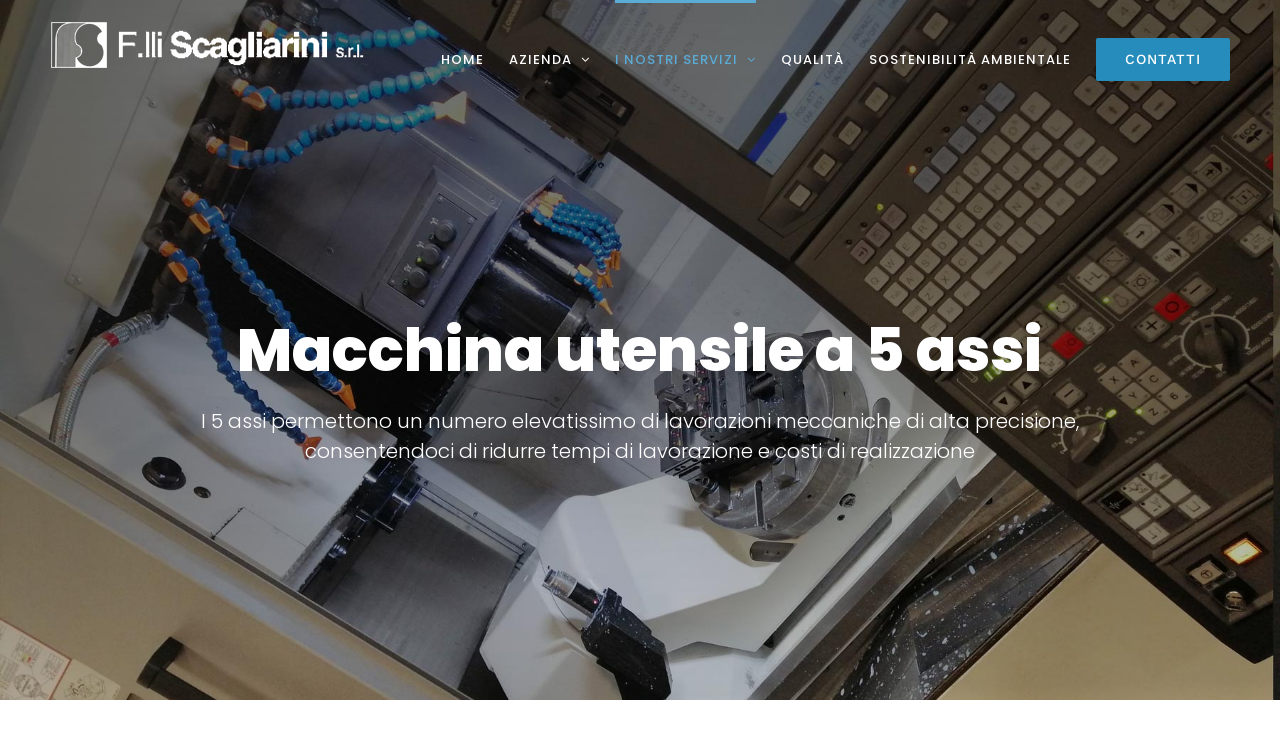

--- FILE ---
content_type: text/html; charset=UTF-8
request_url: https://www.scagliarini.it/servizi/macchine-utensili-controllo-numerico-5-assi/
body_size: 16198
content:
<!DOCTYPE html><html class="avada-html-layout-wide avada-html-header-position-top avada-is-100-percent-template avada-header-color-not-opaque" lang=it-IT prefix="og: http://ogp.me/ns# fb: http://ogp.me/ns/fb#"><head><meta http-equiv="X-UA-Compatible" content="IE=edge"><meta http-equiv="Content-Type" content="text/html; charset=utf-8"><meta name="viewport" content="width=device-width, initial-scale=1"><meta name='robots' content='index, follow, max-image-preview:large, max-snippet:-1, max-video-preview:-1'><title>Macchine utensili a controllo numerico a 5 assi | Fratelli Scagliarini</title><meta name="description" content="Utilizziamo macchine utensili a controllo numerico a 5 assi per eseguire lavorazioni precise e in tempi rapidi"><link rel=canonical href=https://www.scagliarini.it/servizi/macchine-utensili-controllo-numerico-5-assi/ ><meta property="og:locale" content="it_IT"><meta property="og:type" content="article"><meta property="og:title" content="Macchine utensili a controllo numerico a 5 assi | Fratelli Scagliarini"><meta property="og:description" content="Utilizziamo macchine utensili a controllo numerico a 5 assi per eseguire lavorazioni precise e in tempi rapidi"><meta property="og:url" content="https://www.scagliarini.it/servizi/macchine-utensili-controllo-numerico-5-assi/"><meta property="og:site_name" content="Scagliarini"><meta property="article:modified_time" content="2021-03-01T13:24:26+00:00"><meta property="og:image" content="https://www.scagliarini.it/wp-content/uploads/2021/02/Macchine-utensili-a-controllo-numerico-a-5-assi.jpg"><meta property="og:image:width" content="1200"><meta property="og:image:height" content="900"><meta property="og:image:type" content="image/jpeg"><meta name="twitter:card" content="summary_large_image"><meta name="twitter:label1" content="Tempo di lettura stimato"><meta name="twitter:data1" content="8 minuti"> <script type=application/ld+json class=yoast-schema-graph>{"@context":"https://schema.org","@graph":[{"@type":"WebPage","@id":"https://www.scagliarini.it/servizi/macchine-utensili-controllo-numerico-5-assi/","url":"https://www.scagliarini.it/servizi/macchine-utensili-controllo-numerico-5-assi/","name":"Macchine utensili a controllo numerico a 5 assi | Fratelli Scagliarini","isPartOf":{"@id":"https://www.scagliarini.it/#website"},"primaryImageOfPage":{"@id":"https://www.scagliarini.it/servizi/macchine-utensili-controllo-numerico-5-assi/#primaryimage"},"image":{"@id":"https://www.scagliarini.it/servizi/macchine-utensili-controllo-numerico-5-assi/#primaryimage"},"thumbnailUrl":"https://www.scagliarini.it/wp-content/uploads/2021/02/Macchine-utensili-a-controllo-numerico-a-5-assi.jpg","datePublished":"2021-02-24T10:46:19+00:00","dateModified":"2021-03-01T13:24:26+00:00","description":"Utilizziamo macchine utensili a controllo numerico a 5 assi per eseguire lavorazioni precise e in tempi rapidi","breadcrumb":{"@id":"https://www.scagliarini.it/servizi/macchine-utensili-controllo-numerico-5-assi/#breadcrumb"},"inLanguage":"it-IT","potentialAction":[{"@type":"ReadAction","target":["https://www.scagliarini.it/servizi/macchine-utensili-controllo-numerico-5-assi/"]}]},{"@type":"ImageObject","inLanguage":"it-IT","@id":"https://www.scagliarini.it/servizi/macchine-utensili-controllo-numerico-5-assi/#primaryimage","url":"https://www.scagliarini.it/wp-content/uploads/2021/02/Macchine-utensili-a-controllo-numerico-a-5-assi.jpg","contentUrl":"https://www.scagliarini.it/wp-content/uploads/2021/02/Macchine-utensili-a-controllo-numerico-a-5-assi.jpg","width":1200,"height":900,"caption":"Macchine utensili a controllo numerico a 5 assi"},{"@type":"BreadcrumbList","@id":"https://www.scagliarini.it/servizi/macchine-utensili-controllo-numerico-5-assi/#breadcrumb","itemListElement":[{"@type":"ListItem","position":1,"name":"Home","item":"https://www.scagliarini.it/"},{"@type":"ListItem","position":2,"name":"Portfolio","item":"https://www.scagliarini.it/servizi/"},{"@type":"ListItem","position":3,"name":"Macchina utensile a 5 assi"}]},{"@type":"WebSite","@id":"https://www.scagliarini.it/#website","url":"https://www.scagliarini.it/","name":"Scagliarini","description":"","publisher":{"@id":"https://www.scagliarini.it/#organization"},"potentialAction":[{"@type":"SearchAction","target":{"@type":"EntryPoint","urlTemplate":"https://www.scagliarini.it/?s={search_term_string}"},"query-input":"required name=search_term_string"}],"inLanguage":"it-IT"},{"@type":"Organization","@id":"https://www.scagliarini.it/#organization","name":"F.lli Scagliarini srl","url":"https://www.scagliarini.it/","logo":{"@type":"ImageObject","inLanguage":"it-IT","@id":"https://www.scagliarini.it/#/schema/logo/image/","url":"https://www.scagliarini.it/wp-content/uploads/2020/04/logo.png","contentUrl":"https://www.scagliarini.it/wp-content/uploads/2020/04/logo.png","width":314,"height":50,"caption":"F.lli Scagliarini srl"},"image":{"@id":"https://www.scagliarini.it/#/schema/logo/image/"}}]}</script> <link rel=dns-prefetch href=//cdn.iubenda.com><link rel=alternate type=application/rss+xml title="Scagliarini &raquo; Feed" href=https://www.scagliarini.it/feed/ ><link rel=alternate type=application/rss+xml title="Scagliarini &raquo; Feed dei commenti" href=https://www.scagliarini.it/comments/feed/ ><meta property="og:title" content="Macchina utensile a 5 assi"><meta property="og:type" content="article"><meta property="og:url" content="https://www.scagliarini.it/servizi/macchine-utensili-controllo-numerico-5-assi/"><meta property="og:site_name" content="Scagliarini"><meta property="og:description" content="Macchine utensili a controllo numerico a 5 assi I centri di lavoro a 5 assi permettono un numero elevatissimo di lavorazioni meccaniche che comprendono pezzi di forme e dimensioni diverse.    I 5 assi consentono di eseguire lavorazioni in tutte le direzioni in cui può muoversi"><meta property="og:image" content="https://www.scagliarini.it/wp-content/uploads/2021/02/Macchine-utensili-a-controllo-numerico-a-5-assi.jpg"><link rel=stylesheet href=https://www.scagliarini.it/wp-content/cache/minify/a3e4d.css?x47780 media=all> <script id=iubenda-head-inline-scripts-js-before>var _iub=_iub||[];_iub.csConfiguration={"lang":"it","siteId":322181,"consentOnScroll":false,"consentOnLinkAndButton":false,"consentOnElement":null,"cookiePolicyId":325845,"banner":{"acceptButtonDisplay":true,"customizeButtonDisplay":true,"position":"float-center"}};</script> <script type=text/javascript charset=UTF-8 async class=" _iub_cs_skip" src='//cdn.iubenda.com/cs/iubenda_cs.js?ver=3.5.2' id=iubenda-head-scripts-0-js></script> <script src=https://www.scagliarini.it/wp-content/cache/minify/818c0.js?x47780></script> <script id=foobox-free-min-js-before>var FOOBOX=window.FOOBOX={ready:true,disableOthers:false,o:{wordpress:{enabled:true},countMessage:'image %index of %total',excludes:'.fbx-link,.nofoobox,.nolightbox,a[href*="pinterest.com/pin/create/button/"]',affiliate:{enabled:false}},selectors:[".foogallery-container.foogallery-lightbox-foobox",".foogallery-container.foogallery-lightbox-foobox-free",".gallery",".wp-block-gallery",".wp-caption",".wp-block-image","a:has(img[class*=wp-image-])",".foobox"],pre:function($){},post:function($){},custom:function($){}};</script> <script src=https://www.scagliarini.it/wp-content/cache/minify/eb8ca.js?x47780></script> <link rel=https://api.w.org/ href=https://www.scagliarini.it/wp-json/ ><link rel=alternate type=application/json href=https://www.scagliarini.it/wp-json/wp/v2/avada_portfolio/2635><link rel=EditURI type=application/rsd+xml title=RSD href=https://www.scagliarini.it/xmlrpc.php?rsd><link rel=wlwmanifest type=application/wlwmanifest+xml href=https://www.scagliarini.it/wp-includes/wlwmanifest.xml><meta name="generator" content="WordPress 6.1.9"><link rel=shortlink href='https://www.scagliarini.it/?p=2635'><link rel=alternate type=application/json+oembed href="https://www.scagliarini.it/wp-json/oembed/1.0/embed?url=https%3A%2F%2Fwww.scagliarini.it%2Fservizi%2Fmacchine-utensili-controllo-numerico-5-assi%2F"><link rel=alternate type=text/xml+oembed href="https://www.scagliarini.it/wp-json/oembed/1.0/embed?url=https%3A%2F%2Fwww.scagliarini.it%2Fservizi%2Fmacchine-utensili-controllo-numerico-5-assi%2F&#038;format=xml">  <script>window._lcCookie='auto';window._lcSiteid=14493;var _lcScript=document.createElement('script');_lcScript.src='//cdn.leadchampion.com/leadchampion.js';_lcScript.async=1;if(document.body){document.body.appendChild(_lcScript);}else{document.getElementsByTagName('head')[0].appendChild(_lcScript);}</script> <link rel=manifest href=https://www.scagliarini.it/wp-json/wp/v2/web-app-manifest><meta name="theme-color" content="#ffffff"><meta name="apple-mobile-web-app-capable" content="yes"><meta name="mobile-web-app-capable" content="yes"><link rel=apple-touch-startup-image href=https://www.scagliarini.it/wp-content/uploads/2020/03/logo-mobile-1-200x201.png?x47780><meta name="apple-mobile-web-app-title" content="Scagliarini"><meta name="application-name" content="Scagliarini"><style id=css-fb-visibility>/*<![CDATA[*/@media screen and (max-width: 640px){.fusion-no-small-visibility{display:none !important}body .sm-text-align-center{text-align:center !important}body .sm-text-align-left{text-align:left !important}body .sm-text-align-right{text-align:right !important}body .sm-flex-align-center{justify-content:center !important}body .sm-flex-align-flex-start{justify-content:flex-start !important}body .sm-flex-align-flex-end{justify-content:flex-end !important}body .sm-mx-auto{margin-left:auto !important;margin-right:auto !important}body .sm-ml-auto{margin-left:auto !important}body .sm-mr-auto{margin-right:auto !important}body .fusion-absolute-position-small{position:absolute;top:auto;width:100%}.awb-sticky.awb-sticky-small{position:sticky;top:var(--awb-sticky-offset,0)}}@media screen and (min-width: 641px) and (max-width: 1024px){.fusion-no-medium-visibility{display:none !important}body .md-text-align-center{text-align:center !important}body .md-text-align-left{text-align:left !important}body .md-text-align-right{text-align:right !important}body .md-flex-align-center{justify-content:center !important}body .md-flex-align-flex-start{justify-content:flex-start !important}body .md-flex-align-flex-end{justify-content:flex-end !important}body .md-mx-auto{margin-left:auto !important;margin-right:auto !important}body .md-ml-auto{margin-left:auto !important}body .md-mr-auto{margin-right:auto !important}body .fusion-absolute-position-medium{position:absolute;top:auto;width:100%}.awb-sticky.awb-sticky-medium{position:sticky;top:var(--awb-sticky-offset,0)}}@media screen and (min-width: 1025px){.fusion-no-large-visibility{display:none !important}body .lg-text-align-center{text-align:center !important}body .lg-text-align-left{text-align:left !important}body .lg-text-align-right{text-align:right !important}body .lg-flex-align-center{justify-content:center !important}body .lg-flex-align-flex-start{justify-content:flex-start !important}body .lg-flex-align-flex-end{justify-content:flex-end !important}body .lg-mx-auto{margin-left:auto !important;margin-right:auto !important}body .lg-ml-auto{margin-left:auto !important}body .lg-mr-auto{margin-right:auto !important}body .fusion-absolute-position-large{position:absolute;top:auto;width:100%}.awb-sticky.awb-sticky-large{position:sticky;top:var(--awb-sticky-offset,0)}}/*]]>*/</style><style>.recentcomments
a{display:inline !important;padding:0
!important;margin:0
!important}</style><meta name="generator" content="Powered by Slider Revolution 6.6.10 - responsive, Mobile-Friendly Slider Plugin for WordPress with comfortable drag and drop interface."><style>.wphtsp-slider-design-1 .wphtsp-slider-nav-title.wphtsp-slides-3 .wphtsp-main-title{height:250px}.wphtsp-slider-design-1 .wphtsp-slider-nav-title .wphtsp-main-title{height:200px}.wphtsp-content-title{text-align:center !important}.wphtsp-slider-design-2 .wphtsp-slider-for .wphtsp-slider-nav-wrapper .wphtsp-content .wphtsp-tl-content{text-align:center}</style><link rel=icon href=https://www.scagliarini.it/wp-content/uploads/2020/03/logo-mobile-1-66x66.png?x47780 sizes=32x32><link rel=icon href=https://www.scagliarini.it/wp-content/uploads/2020/03/logo-mobile-1-200x201.png?x47780 sizes=192x192><link rel=apple-touch-icon href=https://www.scagliarini.it/wp-content/uploads/2020/03/logo-mobile-1-200x201.png?x47780><meta name="msapplication-TileImage" content="https://www.scagliarini.it/wp-content/uploads/2020/03/logo-mobile-1.png"> <script>function setREVStartSize(e){window.RSIW=window.RSIW===undefined?window.innerWidth:window.RSIW;window.RSIH=window.RSIH===undefined?window.innerHeight:window.RSIH;try{var pw=document.getElementById(e.c).parentNode.offsetWidth,newh;pw=pw===0||isNaN(pw)||(e.l=="fullwidth"||e.layout=="fullwidth")?window.RSIW:pw;e.tabw=e.tabw===undefined?0:parseInt(e.tabw);e.thumbw=e.thumbw===undefined?0:parseInt(e.thumbw);e.tabh=e.tabh===undefined?0:parseInt(e.tabh);e.thumbh=e.thumbh===undefined?0:parseInt(e.thumbh);e.tabhide=e.tabhide===undefined?0:parseInt(e.tabhide);e.thumbhide=e.thumbhide===undefined?0:parseInt(e.thumbhide);e.mh=e.mh===undefined||e.mh==""||e.mh==="auto"?0:parseInt(e.mh,0);if(e.layout==="fullscreen"||e.l==="fullscreen")
newh=Math.max(e.mh,window.RSIH);else{e.gw=Array.isArray(e.gw)?e.gw:[e.gw];for(var i in e.rl)if(e.gw[i]===undefined||e.gw[i]===0)e.gw[i]=e.gw[i-1];e.gh=e.el===undefined||e.el===""||(Array.isArray(e.el)&&e.el.length==0)?e.gh:e.el;e.gh=Array.isArray(e.gh)?e.gh:[e.gh];for(var i in e.rl)if(e.gh[i]===undefined||e.gh[i]===0)e.gh[i]=e.gh[i-1];var nl=new Array(e.rl.length),ix=0,sl;e.tabw=e.tabhide>=pw?0:e.tabw;e.thumbw=e.thumbhide>=pw?0:e.thumbw;e.tabh=e.tabhide>=pw?0:e.tabh;e.thumbh=e.thumbhide>=pw?0:e.thumbh;for(var i in e.rl)nl[i]=e.rl[i]<window.RSIW?0:e.rl[i];sl=nl[0];for(var i in nl)if(sl>nl[i]&&nl[i]>0){sl=nl[i];ix=i;}
var m=pw>(e.gw[ix]+e.tabw+e.thumbw)?1:(pw-(e.tabw+e.thumbw))/(e.gw[ix]);newh=(e.gh[ix]*m)+(e.tabh+e.thumbh);}
var el=document.getElementById(e.c);if(el!==null&&el)el.style.height=newh+"px";el=document.getElementById(e.c+"_wrapper");if(el!==null&&el){el.style.height=newh+"px";el.style.display="block";}}catch(e){console.log("Failure at Presize of Slider:"+e)}};</script> <style id=wp-custom-css>h1{font-size:2.8rem !important}</style> <script>var doc=document.documentElement;doc.setAttribute('data-useragent',navigator.userAgent);</script>  <script async src="https://www.googletagmanager.com/gtag/js?id=UA-22282452-6"></script> <script>window.dataLayer=window.dataLayer||[];function gtag(){dataLayer.push(arguments);}
gtag('js',new Date());gtag('config','UA-22282452-6');</script> </head><body class="avada_portfolio-template-default single single-avada_portfolio postid-2635 single-format-standard fusion-image-hovers fusion-pagination-sizing fusion-button_type-flat fusion-button_span-yes fusion-button_gradient-linear avada-image-rollover-circle-yes avada-image-rollover-yes avada-image-rollover-direction-fade fusion-body ltr fusion-sticky-header no-tablet-sticky-header no-mobile-sticky-header no-mobile-slidingbar fusion-disable-outline fusion-sub-menu-fade mobile-logo-pos-left layout-wide-mode avada-has-boxed-modal-shadow-none layout-scroll-offset-full avada-has-zero-margin-offset-top fusion-top-header menu-text-align-center mobile-menu-design-modern fusion-show-pagination-text fusion-header-layout-v1 avada-responsive avada-footer-fx-sticky avada-menu-highlight-style-bar fusion-search-form-classic fusion-main-menu-search-dropdown fusion-avatar-square avada-dropdown-styles avada-blog-layout-grid avada-blog-archive-layout-grid avada-header-shadow-no avada-menu-icon-position-left avada-has-megamenu-shadow avada-has-pagetitle-bg-full avada-has-breadcrumb-mobile-hidden avada-has-titlebar-hide avada-header-border-color-full-transparent avada-has-transparent-timeline_color avada-has-pagination-padding avada-flyout-menu-direction-fade avada-ec-views-v1" data-awb-post-id=2635> <a class="skip-link screen-reader-text" href=#content>Salta al contenuto</a><div id=boxed-wrapper><div id=wrapper class=fusion-wrapper><div id=home style=position:relative;top:-1px;></div><header class=fusion-header-wrapper><div class="fusion-header-v1 fusion-logo-alignment fusion-logo-left fusion-sticky-menu- fusion-sticky-logo- fusion-mobile-logo-1  fusion-mobile-menu-design-modern"><div class=fusion-header-sticky-height></div><div class=fusion-header><div class=fusion-row><div class=fusion-logo data-margin-top=20px data-margin-bottom=20px data-margin-left=0px data-margin-right=0px> <a class=fusion-logo-link  href=https://www.scagliarini.it/ > <img src=https://www.scagliarini.it/wp-content/uploads/2020/02/logo.png?x47780 srcset="https://www.scagliarini.it/wp-content/uploads/2020/02/logo.png 1x" width=314 height=50 alt="Scagliarini Logo" data-retina_logo_url class=fusion-standard-logo> <img src=https://www.scagliarini.it/wp-content/uploads/2020/03/logo-mobile.png?x47780 srcset="https://www.scagliarini.it/wp-content/uploads/2020/03/logo-mobile.png 1x" width=250 height=40 alt="Scagliarini Logo" data-retina_logo_url class=fusion-mobile-logo> </a></div><nav class=fusion-main-menu aria-label="Menu Principale"><ul id=menu-electrician-main-menu class=fusion-menu><li id=menu-item-18  class="menu-item menu-item-type-post_type menu-item-object-page menu-item-home menu-item-18"  data-item-id=18><a title=Homepage href=https://www.scagliarini.it/ class=fusion-bar-highlight><span class=menu-text>HOME</span></a></li><li id=menu-item-19  class="menu-item menu-item-type-post_type menu-item-object-page menu-item-has-children menu-item-19 fusion-dropdown-menu"  data-item-id=19><a title=Azienda href=https://www.scagliarini.it/lavorazioni-costruzioni-meccaniche/ class=fusion-bar-highlight><span class=menu-text>AZIENDA</span> <span class=fusion-caret><i class=fusion-dropdown-indicator aria-hidden=true></i></span></a><ul class=sub-menu><li id=menu-item-1990  class="menu-item menu-item-type-post_type menu-item-object-page menu-item-1990 fusion-dropdown-submenu" ><a title="Chi Siamo" href=https://www.scagliarini.it/lavorazioni-costruzioni-meccaniche/ class=fusion-bar-highlight><span>Chi Siamo</span></a></li><li id=menu-item-1989  class="menu-item menu-item-type-post_type menu-item-object-page menu-item-1989 fusion-dropdown-submenu" ><a title=Organigramma href=https://www.scagliarini.it/staff-operativo-lavorazioni-meccaniche/ class=fusion-bar-highlight><span>Organigramma</span></a></li><li id=menu-item-1992  class="menu-item menu-item-type-post_type menu-item-object-page menu-item-1992 fusion-dropdown-submenu" ><a title="Parco Macchine" href=https://www.scagliarini.it/i-nostri-macchinari/ class=fusion-bar-highlight><span>Parco Macchine</span></a></li></ul></li><li id=menu-item-22  class="menu-item menu-item-type-post_type menu-item-object-page current-menu-ancestor current-menu-parent current_page_parent current_page_ancestor menu-item-has-children menu-item-22 fusion-dropdown-menu"  data-item-id=22><a title="I nostri Servizi" href=https://www.scagliarini.it/i-nostri-servizi/ class=fusion-bar-highlight><span class=menu-text>I NOSTRI SERVIZI</span> <span class=fusion-caret><i class=fusion-dropdown-indicator aria-hidden=true></i></span></a><ul class=sub-menu><li id=menu-item-1773  class="menu-item menu-item-type-post_type menu-item-object-avada_portfolio menu-item-1773 fusion-dropdown-submenu" ><a title="Produzione componenti meccanici" href=https://www.scagliarini.it/servizi/componenti-meccanici/ class=fusion-bar-highlight><span>Produzione componenti meccanici</span></a></li><li id=menu-item-1774  class="menu-item menu-item-type-post_type menu-item-object-avada_portfolio menu-item-1774 fusion-dropdown-submenu" ><a title="Assemblaggio ed altri servizi" href=https://www.scagliarini.it/servizi/assemblaggio-componenti-meccanici/ class=fusion-bar-highlight><span>Assemblaggio ed altri servizi</span></a></li><li id=menu-item-1775  class="menu-item menu-item-type-post_type menu-item-object-avada_portfolio menu-item-1775 fusion-dropdown-submenu" ><a title="Consulenza lavorazioni meccaniche" href=https://www.scagliarini.it/servizi/consulenza-lavorazioni-meccaniche/ class=fusion-bar-highlight><span>Consulenza lavorazioni meccaniche</span></a></li><li id=menu-item-2682  class="menu-item menu-item-type-custom menu-item-object-custom current-menu-item menu-item-2682 fusion-dropdown-submenu" ><a title="Macchina utensile a 5 assi" href=https://www.scagliarini.it/servizi/macchine-utensili-controllo-numerico-5-assi/ class=fusion-bar-highlight><span>Macchina utensile a 5 assi</span></a></li><li id=menu-item-2681  class="menu-item menu-item-type-custom menu-item-object-custom menu-item-2681 fusion-dropdown-submenu" ><a title="Stampa 3d e prototipazione rapida" href=https://www.scagliarini.it/servizi/stampa-3d-e-prototipazione-rapida class=fusion-bar-highlight><span>Stampa 3d e prototipazione rapida</span></a></li></ul></li><li id=menu-item-1981  class="menu-item menu-item-type-post_type menu-item-object-page menu-item-1981"  data-item-id=1981><a title=Qualità href=https://www.scagliarini.it/lavorazioni-meccaniche-di-qualita/ class=fusion-bar-highlight><span class=menu-text>QUALITÀ</span></a></li><li id=menu-item-1978  class="menu-item menu-item-type-post_type menu-item-object-page menu-item-1978"  data-item-id=1978><a title="Sostenibilità ambientale" href=https://www.scagliarini.it/sostenibilita-ambientale/ class=fusion-bar-highlight><span class=menu-text>SOSTENIBILITÀ AMBIENTALE</span></a></li><li id=menu-item-21  class="menu-item menu-item-type-post_type menu-item-object-page menu-item-21 fusion-menu-item-button"  data-item-id=21><a title=Contatti href=https://www.scagliarini.it/lavorazioni-meccaniche-a-bologna/ class=fusion-bar-highlight><span class="menu-text fusion-button button-default button-large">CONTATTI</span></a></li></ul></nav><div class=fusion-mobile-menu-icons> <a href=# class="fusion-icon awb-icon-bars" aria-label="Attiva/Disattiva menu mobile" aria-expanded=false></a></div><nav class="fusion-mobile-nav-holder fusion-mobile-menu-text-align-left" aria-label="Menu Mobile Principale"></nav></div></div></div><div class=fusion-clearfix></div></header><div id=sliders-container class=fusion-slider-visibility><div class="fusion-slider-revolution rev_slider_wrapper"><p class=rs-p-wp-fix></p> <rs-module-wrap id=rev_slider_27_1_wrapper data-source=gallery style="visibility:hidden;background:transparent;padding:0;margin:0px auto;margin-top:0;margin-bottom:0;"> <rs-module id=rev_slider_27_1 style data-version=6.6.10> <rs-slides style="overflow: hidden; position: absolute;"> <rs-slide style="position: absolute;" data-key=rs-53 data-title=Slide data-anim=ms:1000;r:0; data-in=o:0; data-out=a:false;> <img src=//www.scagliarini.it/wp-content/plugins/revslider/public/assets/assets/dummy.png?x47780 alt="Macchine utensili a controllo numerico a 5 assi" title="Macchine utensili a controllo numerico a 5 assi" width=1800 height=1135 class="rev-slidebg tp-rs-img rs-lazyload" data-lazyload=//www.scagliarini.it/wp-content/uploads/2021/02/Macchine-utensili-a-controllo-numerico-a-5-assi_slide.jpg data-no-retina> <rs-layer id=slider-27-slide-53-layer-1 data-type=text data-color=#fff data-rsp_ch=on data-xy=x:c;y:m;yo:86px,86px,86px,73px; data-text=w:normal;l:30;fw:300;a:center; data-dim=w:987px,987px,987px,401px;minh:0px,0px,0px,none; data-frame_0=x:-100%; data-frame_0_mask=u:t; data-frame_1=sp:1000; data-frame_1_mask=u:t; data-frame_999=o:0;st:w;sR:8300; style="z-index:6;font-family:'Poppins';" >I 5 assi permettono un numero elevatissimo di lavorazioni meccaniche di alta precisione, consentendoci di ridurre tempi di lavorazione e costi di realizzazione </rs-layer><rs-layer id=slider-27-slide-53-layer-2 data-type=text data-color=#fff data-rsp_ch=on data-xy=x:c;y:m;yo:0,0,0,-65px; data-text=w:normal;s:60,60,60,50;l:90,90,90,60;fw:800;a:left,left,left,center; data-dim=w:auto,auto,auto,341px;minh:0px,0px,0px,none; data-frame_0=x:-100%; data-frame_0_mask=u:t; data-frame_1=sp:1000; data-frame_1_mask=u:t; data-frame_999=o:0;st:w;sR:8300; style="z-index:5;font-family:'Poppins';" >Macchina utensile a 5 assi </rs-layer>		</rs-slide> </rs-slides> </rs-module> <script>setREVStartSize({c:'rev_slider_27_1',rl:[1240,1240,1240,480],el:[700,700,700,720],gw:[1240,1240,1240,480],gh:[700,700,700,720],type:'standard',justify:'',layout:'fullwidth',mh:"0"});if(window.RS_MODULES!==undefined&&window.RS_MODULES.modules!==undefined&&window.RS_MODULES.modules["revslider271"]!==undefined){window.RS_MODULES.modules["revslider271"].once=false;window.revapi27=undefined;if(window.RS_MODULES.checkMinimal!==undefined)window.RS_MODULES.checkMinimal()}</script> </rs-module-wrap></div></div><main id=main class="clearfix width-100"><div class=fusion-row style=max-width:100%;><section id=content class=" portfolio-full" style="width: 100%;"><article id=post-2635 class="post-2635 avada_portfolio type-avada_portfolio status-publish format-standard has-post-thumbnail hentry"><div class=project-content> <span class="entry-title rich-snippet-hidden">Macchina utensile a 5 assi</span><span class="vcard rich-snippet-hidden"><span class=fn><a href=https://www.scagliarini.it/author/stus6aphuwrachu/ title="Articoli scritti da admin" rel=author>admin</a></span></span><span class="updated rich-snippet-hidden">2021-03-01T13:24:26+00:00</span><div class="project-description post-content" style=" width:100%;"><div class="fusion-fullwidth fullwidth-box fusion-builder-row-1 nonhundred-percent-fullwidth non-hundred-percent-height-scrolling fusion-equal-height-columns" style="--awb-background-position:center bottom;--awb-border-radius-top-left:0px;--awb-border-radius-top-right:0px;--awb-border-radius-bottom-right:0px;--awb-border-radius-bottom-left:0px;--awb-padding-top:80px;--awb-padding-bottom:60px;" ><div class="fusion-builder-row fusion-row"><div class="fusion-layout-column fusion_builder_column fusion-builder-column-0 fusion_builder_column_1_1 1_1 fusion-one-full fusion-column-first fusion-column-last fusion-animated" style=--awb-bg-size:cover; data-animationType=zoomIn data-animationDuration=0.9 data-animationOffset=top-into-view><div class="fusion-column-wrapper fusion-flex-column-wrapper-legacy"><div class=fusion-column-content-centered><div class=fusion-column-content><div class="fusion-title title fusion-title-1 fusion-sep-none fusion-title-center fusion-title-text fusion-title-size-one"><h1 class="title-heading-center fusion-responsive-typography-calculated" style="margin:0;--fontSize:68;line-height:1.05;">Macchine utensili a controllo numerico a 5 assi</h1></div><div class=fusion-sep-clear></div><div class=fusion-separator style="margin-left: auto;margin-right: auto;margin-top:16px;margin-bottom:36px;width:100%;max-width:24%;"><div class="fusion-separator-border sep-single" style=--awb-height:20px;--awb-amount:20px;border-color:#5e6276;border-top-width:2px;></div></div><div class=fusion-sep-clear></div><div class="fusion-text fusion-text-1"><p class=p1 style="text-align: center;">I centri di lavoro a 5 assi permettono un numero elevatissimo di lavorazioni meccaniche che comprendono pezzi di forme e dimensioni diverse.</p></div></div></div><div class=fusion-clearfix></div></div></div></div></div><div class="fusion-fullwidth fullwidth-box fusion-builder-row-2 hundred-percent-fullwidth non-hundred-percent-height-scrolling fusion-equal-height-columns fusion-no-small-visibility" style="--awb-background-position:left top;--awb-border-sizes-top:0px;--awb-border-sizes-bottom:0px;--awb-border-sizes-left:0px;--awb-border-sizes-right:0px;--awb-border-radius-top-left:0px;--awb-border-radius-top-right:0px;--awb-border-radius-bottom-right:0px;--awb-border-radius-bottom-left:0px;--awb-padding-top:0px;--awb-padding-right:0px;--awb-padding-bottom:0px;--awb-padding-left:0px;--awb-background-color:#303030;" ><div class="fusion-builder-row fusion-row"><div class="fusion-layout-column fusion_builder_column fusion-builder-column-1 fusion_builder_column_1_2 1_2 fusion-one-half fusion-column-first" style=--awb-padding-top:13%;--awb-padding-right:13%;--awb-padding-bottom:13%;--awb-padding-left:13%;--awb-bg-size:cover;--awb-margin-top:0px;--awb-margin-bottom:0px;><div class="fusion-column-wrapper fusion-column-has-shadow fusion-flex-column-wrapper-legacy"><div class="fusion-text fusion-text-2"><p><span class=s1 style="color: #ffffff;">I 5 assi consentono di eseguire lavorazioni in tutte le direzioni in cui può muoversi l&#8217;utensile di taglio che viene montato in macchina. </span></p><p><span class=s1 style="color: #ffffff;">Su un centro di lavoro a 5 assi, è possibile lavorare più lati di un pezzo senza doverlo riposizionare: l&#8217;utensile si sposta lungo gli assi lineari X, Y e Z e ruota sugli assi A e C.</span></p><p><span class=s1 style="color: #ffffff;">Questo tipo di macchine a controllo numerico ci consente di fornire al cliente finale lavorazioni meccaniche di alta precisione ed al giusto costo, laddove le macchine a tre o quattro assi non sono competitive sia per tipo di lavorazione che per versatilità.</span></p><p><span class=s1 style="color: #ffffff;">Al centro di lavoro 5 assi è abbinato un CAD-CAM che consente di elaborare il disegno ricevuto dal Cliente per ottenerne un programma di lavorazione completo da inserire ed eseguire in macchina. </span></p><p><span class=s1 style="color: #ffffff;">Grazie alla sofisticata tecnologia è possibile pianificare e calcolare molto facilmente tutte le lavorazioni multi-asse escludendo i rischi di collisione, creando percorsi utensile omogenei e con un approccio che riduce l’usura dell’utensile.</span></p></div><div class=fusion-clearfix></div></div></div><div class="fusion-layout-column fusion_builder_column fusion-builder-column-2 fusion_builder_column_1_2 1_2 fusion-one-half fusion-column-last" style="--awb-padding-top:0px;--awb-padding-right:0px;--awb-padding-bottom:0px;--awb-padding-left:0px;--awb-bg-position:center center;--awb-bg-size:cover;--awb-margin-top:0px;--awb-margin-bottom:0px;"><div class="fusion-column-wrapper lazyload fusion-column-has-shadow fusion-flex-column-wrapper-legacy fusion-empty-column-bg-image" data-bg-url=https://www.scagliarini.it/wp-content/uploads/2021/02/Macchine-utensili-a-5-assi.jpg data-bg=https://www.scagliarini.it/wp-content/uploads/2021/02/Macchine-utensili-a-5-assi.jpg><img class="fusion-empty-dims-img-placeholder fusion-no-large-visibility" src=data:image/svg+xml,%3Csvg%20xmlns%3D%27http%3A%2F%2Fwww.w3.org%2F2000%2Fsvg%27%20width%3D%271200%27%20height%3D%27900%27%20viewBox%3D%270%200%201200%20900%27%3E%3Crect%20width%3D%271200%27%20height%3D%27900%27%20fill-opacity%3D%220%22%2F%3E%3C%2Fsvg%3E><div class=fusion-clearfix></div></div></div></div></div><div class="fusion-fullwidth fullwidth-box fusion-builder-row-3 hundred-percent-fullwidth non-hundred-percent-height-scrolling fusion-equal-height-columns" style="--awb-background-position:left top;--awb-border-sizes-top:0px;--awb-border-sizes-bottom:0px;--awb-border-sizes-left:0px;--awb-border-sizes-right:0px;--awb-border-radius-top-left:0px;--awb-border-radius-top-right:0px;--awb-border-radius-bottom-right:0px;--awb-border-radius-bottom-left:0px;--awb-padding-top:0px;--awb-padding-right:0px;--awb-padding-bottom:0px;--awb-padding-left:0px;--awb-background-color:#ffaa06;" ><div class="fusion-builder-row fusion-row"><div class="fusion-layout-column fusion_builder_column fusion-builder-column-3 fusion_builder_column_1_2 1_2 fusion-one-half fusion-column-first" style="--awb-padding-top:0px;--awb-padding-right:0px;--awb-padding-bottom:0px;--awb-padding-left:0px;--awb-bg-position:center center;--awb-bg-size:cover;--awb-margin-top:0px;--awb-margin-bottom:0px;"><div class="fusion-column-wrapper lazyload fusion-column-has-shadow fusion-flex-column-wrapper-legacy fusion-empty-column-bg-image" data-bg-url=https://www.scagliarini.it/wp-content/uploads/2021/02/Macchine-utensili-a-controllo-numerico-a-5-assi.jpg data-bg=https://www.scagliarini.it/wp-content/uploads/2021/02/Macchine-utensili-a-controllo-numerico-a-5-assi.jpg><img class="fusion-empty-dims-img-placeholder fusion-no-large-visibility" src=data:image/svg+xml,%3Csvg%20xmlns%3D%27http%3A%2F%2Fwww.w3.org%2F2000%2Fsvg%27%20width%3D%271200%27%20height%3D%27900%27%20viewBox%3D%270%200%201200%20900%27%3E%3Crect%20width%3D%271200%27%20height%3D%27900%27%20fill-opacity%3D%220%22%2F%3E%3C%2Fsvg%3E><div class=fusion-clearfix></div></div></div><div class="fusion-layout-column fusion_builder_column fusion-builder-column-4 fusion_builder_column_1_2 1_2 fusion-one-half fusion-column-last" style=--awb-padding-top:13%;--awb-padding-right:13%;--awb-padding-bottom:13%;--awb-padding-left:13%;--awb-bg-color:#5aabd6;--awb-bg-size:cover;--awb-margin-top:0px;--awb-margin-bottom:0px;><div class="fusion-column-wrapper fusion-column-has-shadow fusion-flex-column-wrapper-legacy"><div class="fusion-text fusion-text-3"><h2 style="color: #ffffff;">I vantaggi del centro di lavoro cnc a 5 assi</h2></div><div class="fusion-text fusion-text-4"><p style="color: #fff;">I vantaggi nell’utilizzo di questi centri di lavoro sono significativi:</p></div><ul style=--awb-iconcolor:#ffffff;--awb-line-height:28.9px;--awb-icon-width:28.9px;--awb-icon-height:28.9px;--awb-icon-margin:11.9px;--awb-content-margin:40.8px; class="fusion-checklist fusion-checklist-1 fusion-checklist-default type-icons"><li class=fusion-li-item style><span class="icon-wrapper circle-no"><i class="fusion-li-icon awb-icon-check" aria-hidden=true></i></span><div class=fusion-li-item-content><p style="color: #fff;">Riduzione dei costi: consentendo di lavorare il pezzo su più lati contemporaneamente, si abbattono i costi di setup macchina (ne serve un solo ed unico programma a controllo numerico) e della produzione (cicli ridotti)</p></div></li><li class=fusion-li-item style><span class="icon-wrapper circle-no"><i class="fusion-li-icon awb-icon-check" aria-hidden=true></i></span><div class=fusion-li-item-content><p style="color: #fff;">Aumento della precisione della lavorazione (il pezzo da lavorare non deve essere riposizionato, riducendo i margini di errore)</p></div></li><li class=fusion-li-item style><span class="icon-wrapper circle-no"><i class="fusion-li-icon awb-icon-check" aria-hidden=true></i></span><div class=fusion-li-item-content><p style="color: #fff;">Tempi di consegna più rapidi</p></div></li><li class=fusion-li-item style><span class="icon-wrapper circle-no"><i class="fusion-li-icon awb-icon-check" aria-hidden=true></i></span><div class=fusion-li-item-content><p style="color: #fff;">Versatilità e possibilità di lavorare con estrema efficacia anche sagome non ortogonali e più complesse, come ad esempio collettori aria o di scarico, pompe e motori, riduttori e supporti motore.</p></div></li><li class=fusion-li-item style><span class="icon-wrapper circle-no"><i class="fusion-li-icon awb-icon-check" aria-hidden=true></i></span><div class=fusion-li-item-content><p style="color: #fff;">Possibilità di automatizzare i processi grazie all’intelligenza artificiale)</p></div></li></ul><div class="fusion-text fusion-text-5"><p style="color: #fff;">L’automazione può essere rilevante per gestire piccoli lotti: eliminare le interruzioni dovute ai diversi setup della macchina permette di ridurre notevolmente i tempi di inattività e di raggiungere il massimo livello di produttività.</p></div><div class=fusion-clearfix></div></div></div></div></div><div class="fusion-fullwidth fullwidth-box fusion-builder-row-4 hundred-percent-fullwidth non-hundred-percent-height-scrolling fusion-equal-height-columns fusion-no-small-visibility" style="--awb-background-position:left top;--awb-border-sizes-top:0px;--awb-border-sizes-bottom:0px;--awb-border-sizes-left:0px;--awb-border-sizes-right:0px;--awb-border-radius-top-left:0px;--awb-border-radius-top-right:0px;--awb-border-radius-bottom-right:0px;--awb-border-radius-bottom-left:0px;--awb-padding-top:0px;--awb-padding-right:0px;--awb-padding-bottom:0px;--awb-padding-left:0px;--awb-background-color:#ededed;" ><div class="fusion-builder-row fusion-row"><div class="fusion-layout-column fusion_builder_column fusion-builder-column-5 fusion_builder_column_1_2 1_2 fusion-one-half fusion-column-first" style=--awb-padding-top:13%;--awb-padding-right:13%;--awb-padding-bottom:13%;--awb-padding-left:13%;--awb-bg-size:cover;--awb-margin-top:0px;--awb-margin-bottom:0px;><div class="fusion-column-wrapper fusion-column-has-shadow fusion-flex-column-wrapper-legacy"><div class="fusion-title title fusion-title-2 fusion-title-text fusion-title-size-two" style=--awb-text-color:#1a80b6;--awb-sep-color:#1a80b6;><h2 class="title-heading-left fusion-responsive-typography-calculated" style="margin:0;--fontSize:44;line-height:1.05;">Settori di applicazione dei centri di lavoro a 5 assi</h2><span class=awb-title-spacer></span><div class=title-sep-container><div class="title-sep sep- sep-solid" style=border-color:#1a80b6;></div></div></div><div class="fusion-text fusion-text-6"><p>Grazie all’utilizzo di questi macchinari è possibile realizzare, ad esempio, particolari complessi come <strong>componenti per riduttori e compressori, pompe e distributori oleodinamici.</strong></p><p>Per l’<strong>industria medicale</strong> si possono realizzare protesi per articolazioni umane, nel <strong>settore aerospace</strong> lavorazioni come pale, paratie, sistemi di carrelli, parti di motore e componenti per interni.</p><p>Nei cantieri nautici vengono utilizzati i centri a 5 assi per lavorazioni come la modellazione e rifilatura di scafi fino ai più piccoli particolari.</p></div><div class=fusion-clearfix></div></div></div><div class="fusion-layout-column fusion_builder_column fusion-builder-column-6 fusion_builder_column_1_2 1_2 fusion-one-half fusion-column-last" style="--awb-padding-top:0px;--awb-padding-right:0px;--awb-padding-bottom:0px;--awb-padding-left:0px;--awb-bg-position:center center;--awb-bg-size:cover;--awb-margin-top:0px;--awb-margin-bottom:0px;"><div class="fusion-column-wrapper lazyload fusion-column-has-shadow fusion-flex-column-wrapper-legacy fusion-empty-column-bg-image" data-bg-url=https://www.scagliarini.it/wp-content/uploads/2021/02/macchina-centri-lavoro-5-assi-scagliarini.jpg data-bg=https://www.scagliarini.it/wp-content/uploads/2021/02/macchina-centri-lavoro-5-assi-scagliarini.jpg><img class="fusion-empty-dims-img-placeholder fusion-no-large-visibility" src=data:image/svg+xml,%3Csvg%20xmlns%3D%27http%3A%2F%2Fwww.w3.org%2F2000%2Fsvg%27%20width%3D%271200%27%20height%3D%27900%27%20viewBox%3D%270%200%201200%20900%27%3E%3Crect%20width%3D%271200%27%20height%3D%27900%27%20fill-opacity%3D%220%22%2F%3E%3C%2Fsvg%3E><div class=fusion-clearfix></div></div></div></div></div><div class="fusion-fullwidth fullwidth-box fusion-builder-row-5 nonhundred-percent-fullwidth non-hundred-percent-height-scrolling fusion-equal-height-columns" style=--awb-border-radius-top-left:0px;--awb-border-radius-top-right:0px;--awb-border-radius-bottom-right:0px;--awb-border-radius-bottom-left:0px;--awb-padding-top:20px;--awb-padding-right:5%;--awb-padding-bottom:25px;--awb-padding-left:5%;--awb-background-color:#5aabd6; ><div class="fusion-builder-row fusion-row"><div class="fusion-layout-column fusion_builder_column fusion-builder-column-7 fusion_builder_column_3_5 3_5 fusion-three-fifth fusion-column-first fusion-animated" style="--awb-bg-size:cover;width:60%;width:calc(60% - ( ( 4% ) * 0.6 ) );margin-right: 4%;" data-animationType=slideInLeft data-animationDuration=0.9 data-animationOffset=top-into-view><div class="fusion-column-wrapper fusion-flex-column-wrapper-legacy"><div class=fusion-column-content-centered><div class=fusion-column-content><div class="fusion-text fusion-text-7"><h3 style="text-align: left;">Se operi nei settori <strong>automotive</strong>,<strong> movimento terra</strong>, <strong>oleodinamica</strong>, <strong>packaging</strong>, <strong>medicale</strong> ed <strong>aerospace </strong>e hai bisogno di <strong>lavorazioni meccaniche complesse</strong>, contattaci. Potrai essere supportato dai nostri tecnici per analizzare ogni tua necessità</h3></div></div></div><div class=fusion-clearfix></div></div></div><div class="fusion-layout-column fusion_builder_column fusion-builder-column-8 fusion_builder_column_2_5 2_5 fusion-two-fifth fusion-column-last fusion-animated" style="--awb-bg-size:cover;width:40%;width:calc(40% - ( ( 4% ) * 0.4 ) );" data-animationType=zoomIn data-animationDuration=1.0 data-animationOffset=top-into-view><div class="fusion-column-wrapper fusion-flex-column-wrapper-legacy"><div class=fusion-column-content-centered><div class=fusion-column-content><div class=fusion-align-block><a class="fusion-button button-flat button-xlarge button-custom fusion-button-default button-1 fusion-button-default-span fusion-button-default-type" style=--button_accent_color:#ffffff;--button_accent_hover_color:#333645;--button_border_hover_color:#333645;--button_gradient_top_color:#333645;--button_gradient_bottom_color:#333645;--button_gradient_top_color_hover:#ffffff;--button_gradient_bottom_color_hover:#ffffff;width:calc(100%); target=_self title=contattaci href=https://www.scagliarini.it/contatti/ ><span class=fusion-button-text>CONTATTACI</span></a></div></div></div><div class=fusion-clearfix></div></div></div></div></div></div></div><div class=portfolio-sep></div></article></section></div></main><div class=fusion-footer><footer id=footer class="fusion-footer-copyright-area fusion-footer-copyright-center"><div class=fusion-row><div class=fusion-copyright-content><div class=fusion-copyright-notice><div> Copyright 2020 F.lli Scagliarini srl - Via Ischia 15, 40017 S. Matteo della Decima (BO) - Tel. 051 682 4432 - P.I.00529731200<br><a href=https://www.iubenda.com/privacy-policy/325845 target=_blank title="Privacy Policy">Privacy Policy</a> - <a href=https://www.iubenda.com/privacy-policy/325845/cookie-policy target=_blank title="Cookie Policy">Cookie Policy</a> <br><small><em>Obblighi informativi per le erogazioni pubbliche: gli aiuti di Stato e gli aiuti de minimis ricevuti dalla nostra impresa sono contenuti<br> nel Registro nazionale degli aiuti di Stato di cui all’art. 52 della L. 234/2012</em></small><br></div></div></div></div></footer></div></div></div> <a class="fusion-one-page-text-link fusion-page-load-link" tabindex=-1 href=# aria-hidden=true>Page load link</a><div class=avada-footer-scripts> <script>window.RS_MODULES=window.RS_MODULES||{};window.RS_MODULES.modules=window.RS_MODULES.modules||{};window.RS_MODULES.waiting=window.RS_MODULES.waiting||[];window.RS_MODULES.defered=true;window.RS_MODULES.moduleWaiting=window.RS_MODULES.moduleWaiting||{};window.RS_MODULES.type='compiled';</script> <svg xmlns=http://www.w3.org/2000/svg viewBox="0 0 0 0" width=0 height=0 focusable=false role=none style="visibility: hidden; position: absolute; left: -9999px; overflow: hidden;" ><defs><filter id=wp-duotone-dark-grayscale><feColorMatrix color-interpolation-filters="sRGB" type="matrix" values=" .299 .587 .114 0 0 .299 .587 .114 0 0 .299 .587 .114 0 0 .299 .587 .114 0 0 "/><feComponentTransfer color-interpolation-filters="sRGB" ><feFuncR type="table" tableValues="0 0.49803921568627"/><feFuncG type="table" tableValues="0 0.49803921568627"/><feFuncB type="table" tableValues="0 0.49803921568627"/><feFuncA type="table" tableValues="1 1"/></feComponentTransfer><feComposite in2="SourceGraphic" operator="in"/></filter></defs></svg><svg xmlns=http://www.w3.org/2000/svg viewBox="0 0 0 0" width=0 height=0 focusable=false role=none style="visibility: hidden; position: absolute; left: -9999px; overflow: hidden;" ><defs><filter id=wp-duotone-grayscale><feColorMatrix color-interpolation-filters="sRGB" type="matrix" values=" .299 .587 .114 0 0 .299 .587 .114 0 0 .299 .587 .114 0 0 .299 .587 .114 0 0 "/><feComponentTransfer color-interpolation-filters="sRGB" ><feFuncR type="table" tableValues="0 1"/><feFuncG type="table" tableValues="0 1"/><feFuncB type="table" tableValues="0 1"/><feFuncA type="table" tableValues="1 1"/></feComponentTransfer><feComposite in2="SourceGraphic" operator="in"/></filter></defs></svg><svg xmlns=http://www.w3.org/2000/svg viewBox="0 0 0 0" width=0 height=0 focusable=false role=none style="visibility: hidden; position: absolute; left: -9999px; overflow: hidden;" ><defs><filter id=wp-duotone-purple-yellow><feColorMatrix color-interpolation-filters="sRGB" type="matrix" values=" .299 .587 .114 0 0 .299 .587 .114 0 0 .299 .587 .114 0 0 .299 .587 .114 0 0 "/><feComponentTransfer color-interpolation-filters="sRGB" ><feFuncR type="table" tableValues="0.54901960784314 0.98823529411765"/><feFuncG type="table" tableValues="0 1"/><feFuncB type="table" tableValues="0.71764705882353 0.25490196078431"/><feFuncA type="table" tableValues="1 1"/></feComponentTransfer><feComposite in2="SourceGraphic" operator="in"/></filter></defs></svg><svg xmlns=http://www.w3.org/2000/svg viewBox="0 0 0 0" width=0 height=0 focusable=false role=none style="visibility: hidden; position: absolute; left: -9999px; overflow: hidden;" ><defs><filter id=wp-duotone-blue-red><feColorMatrix color-interpolation-filters="sRGB" type="matrix" values=" .299 .587 .114 0 0 .299 .587 .114 0 0 .299 .587 .114 0 0 .299 .587 .114 0 0 "/><feComponentTransfer color-interpolation-filters="sRGB" ><feFuncR type="table" tableValues="0 1"/><feFuncG type="table" tableValues="0 0.27843137254902"/><feFuncB type="table" tableValues="0.5921568627451 0.27843137254902"/><feFuncA type="table" tableValues="1 1"/></feComponentTransfer><feComposite in2="SourceGraphic" operator="in"/></filter></defs></svg><svg xmlns=http://www.w3.org/2000/svg viewBox="0 0 0 0" width=0 height=0 focusable=false role=none style="visibility: hidden; position: absolute; left: -9999px; overflow: hidden;" ><defs><filter id=wp-duotone-midnight><feColorMatrix color-interpolation-filters="sRGB" type="matrix" values=" .299 .587 .114 0 0 .299 .587 .114 0 0 .299 .587 .114 0 0 .299 .587 .114 0 0 "/><feComponentTransfer color-interpolation-filters="sRGB" ><feFuncR type="table" tableValues="0 0"/><feFuncG type="table" tableValues="0 0.64705882352941"/><feFuncB type="table" tableValues="0 1"/><feFuncA type="table" tableValues="1 1"/></feComponentTransfer><feComposite in2="SourceGraphic" operator="in"/></filter></defs></svg><svg xmlns=http://www.w3.org/2000/svg viewBox="0 0 0 0" width=0 height=0 focusable=false role=none style="visibility: hidden; position: absolute; left: -9999px; overflow: hidden;" ><defs><filter id=wp-duotone-magenta-yellow><feColorMatrix color-interpolation-filters="sRGB" type="matrix" values=" .299 .587 .114 0 0 .299 .587 .114 0 0 .299 .587 .114 0 0 .299 .587 .114 0 0 "/><feComponentTransfer color-interpolation-filters="sRGB" ><feFuncR type="table" tableValues="0.78039215686275 1"/><feFuncG type="table" tableValues="0 0.94901960784314"/><feFuncB type="table" tableValues="0.35294117647059 0.47058823529412"/><feFuncA type="table" tableValues="1 1"/></feComponentTransfer><feComposite in2="SourceGraphic" operator="in"/></filter></defs></svg><svg xmlns=http://www.w3.org/2000/svg viewBox="0 0 0 0" width=0 height=0 focusable=false role=none style="visibility: hidden; position: absolute; left: -9999px; overflow: hidden;" ><defs><filter id=wp-duotone-purple-green><feColorMatrix color-interpolation-filters="sRGB" type="matrix" values=" .299 .587 .114 0 0 .299 .587 .114 0 0 .299 .587 .114 0 0 .299 .587 .114 0 0 "/><feComponentTransfer color-interpolation-filters="sRGB" ><feFuncR type="table" tableValues="0.65098039215686 0.40392156862745"/><feFuncG type="table" tableValues="0 1"/><feFuncB type="table" tableValues="0.44705882352941 0.4"/><feFuncA type="table" tableValues="1 1"/></feComponentTransfer><feComposite in2="SourceGraphic" operator="in"/></filter></defs></svg><svg xmlns=http://www.w3.org/2000/svg viewBox="0 0 0 0" width=0 height=0 focusable=false role=none style="visibility: hidden; position: absolute; left: -9999px; overflow: hidden;" ><defs><filter id=wp-duotone-blue-orange><feColorMatrix color-interpolation-filters="sRGB" type="matrix" values=" .299 .587 .114 0 0 .299 .587 .114 0 0 .299 .587 .114 0 0 .299 .587 .114 0 0 "/><feComponentTransfer color-interpolation-filters="sRGB" ><feFuncR type="table" tableValues="0.098039215686275 1"/><feFuncG type="table" tableValues="0 0.66274509803922"/><feFuncB type="table" tableValues="0.84705882352941 0.41960784313725"/><feFuncA type="table" tableValues="1 1"/></feComponentTransfer><feComposite in2="SourceGraphic" operator="in"/></filter></defs></svg><script>var fusionNavIsCollapsed=function(e){var t,n;window.innerWidth<=e.getAttribute("data-breakpoint")?(e.classList.add("collapse-enabled"),e.classList.remove("awb-menu_desktop"),e.classList.contains("expanded")||(e.setAttribute("aria-expanded","false"),window.dispatchEvent(new Event("fusion-mobile-menu-collapsed",{bubbles:!0,cancelable:!0}))),(n=e.querySelectorAll(".menu-item-has-children.expanded")).length&&n.forEach(function(e){e.querySelector(".awb-menu__open-nav-submenu_mobile").setAttribute("aria-expanded","false")})):(null!==e.querySelector(".menu-item-has-children.expanded .awb-menu__open-nav-submenu_click")&&e.querySelector(".menu-item-has-children.expanded .awb-menu__open-nav-submenu_click").click(),e.classList.remove("collapse-enabled"),e.classList.add("awb-menu_desktop"),e.setAttribute("aria-expanded","true"),null!==e.querySelector(".awb-menu__main-ul")&&e.querySelector(".awb-menu__main-ul").removeAttribute("style")),e.classList.add("no-wrapper-transition"),clearTimeout(t),t=setTimeout(()=>{e.classList.remove("no-wrapper-transition")},400),e.classList.remove("loading")},fusionRunNavIsCollapsed=function(){var e,t=document.querySelectorAll(".awb-menu");for(e=0;e<t.length;e++)fusionNavIsCollapsed(t[e])};function avadaGetScrollBarWidth(){var e,t,n,l=document.createElement("p");return l.style.width="100%",l.style.height="200px",(e=document.createElement("div")).style.position="absolute",e.style.top="0px",e.style.left="0px",e.style.visibility="hidden",e.style.width="200px",e.style.height="150px",e.style.overflow="hidden",e.appendChild(l),document.body.appendChild(e),t=l.offsetWidth,e.style.overflow="scroll",t==(n=l.offsetWidth)&&(n=e.clientWidth),document.body.removeChild(e),jQuery("html").hasClass("awb-scroll")&&10<t-n?10:t-n}fusionRunNavIsCollapsed(),window.addEventListener("fusion-resize-horizontal",fusionRunNavIsCollapsed);</script><link href="https://fonts.googleapis.com/css?family=Poppins:300%2C800%7CRoboto:400&display=swap" rel=stylesheet property=stylesheet media=all type=text/css> <script>if(typeof revslider_showDoubleJqueryError==="undefined"){function revslider_showDoubleJqueryError(sliderID){console.log("You have some jquery.js library include that comes after the Slider Revolution files js inclusion.");console.log("To fix this, you can:");console.log("1. Set 'Module General Options' -> 'Advanced' -> 'jQuery & OutPut Filters' -> 'Put JS to Body' to on");console.log("2. Find the double jQuery.js inclusion and remove it");return"Double Included jQuery Library";}}</script> <script type=module>import{Workbox}from"https:\/\/www.scagliarini.it\/wp-content\/plugins\/pwa\/wp-includes\/js\/workbox-v6.5.3\/workbox-window.prod.js";if('serviceWorker'in navigator){window.wp=window.wp||{};window.wp.serviceWorkerWindow=new Workbox("https:\/\/www.scagliarini.it\/wp.serviceworker",{"scope":"\/"});window.wp.serviceWorkerWindow.register();}</script> <style id=global-styles-inline-css>/*<![CDATA[*/body{--wp--preset--color--black:#000;--wp--preset--color--cyan-bluish-gray:#abb8c3;--wp--preset--color--white:#fff;--wp--preset--color--pale-pink:#f78da7;--wp--preset--color--vivid-red:#cf2e2e;--wp--preset--color--luminous-vivid-orange:#ff6900;--wp--preset--color--luminous-vivid-amber:#fcb900;--wp--preset--color--light-green-cyan:#7bdcb5;--wp--preset--color--vivid-green-cyan:#00d084;--wp--preset--color--pale-cyan-blue:#8ed1fc;--wp--preset--color--vivid-cyan-blue:#0693e3;--wp--preset--color--vivid-purple:#9b51e0;--wp--preset--gradient--vivid-cyan-blue-to-vivid-purple:linear-gradient(135deg,rgba(6,147,227,1) 0%,rgb(155,81,224) 100%);--wp--preset--gradient--light-green-cyan-to-vivid-green-cyan:linear-gradient(135deg,rgb(122,220,180) 0%,rgb(0,208,130) 100%);--wp--preset--gradient--luminous-vivid-amber-to-luminous-vivid-orange:linear-gradient(135deg,rgba(252,185,0,1) 0%,rgba(255,105,0,1) 100%);--wp--preset--gradient--luminous-vivid-orange-to-vivid-red:linear-gradient(135deg,rgba(255,105,0,1) 0%,rgb(207,46,46) 100%);--wp--preset--gradient--very-light-gray-to-cyan-bluish-gray:linear-gradient(135deg,rgb(238,238,238) 0%,rgb(169,184,195) 100%);--wp--preset--gradient--cool-to-warm-spectrum:linear-gradient(135deg,rgb(74,234,220) 0%,rgb(151,120,209) 20%,rgb(207,42,186) 40%,rgb(238,44,130) 60%,rgb(251,105,98) 80%,rgb(254,248,76) 100%);--wp--preset--gradient--blush-light-purple:linear-gradient(135deg,rgb(255,206,236) 0%,rgb(152,150,240) 100%);--wp--preset--gradient--blush-bordeaux:linear-gradient(135deg,rgb(254,205,165) 0%,rgb(254,45,45) 50%,rgb(107,0,62) 100%);--wp--preset--gradient--luminous-dusk:linear-gradient(135deg,rgb(255,203,112) 0%,rgb(199,81,192) 50%,rgb(65,88,208) 100%);--wp--preset--gradient--pale-ocean:linear-gradient(135deg,rgb(255,245,203) 0%,rgb(182,227,212) 50%,rgb(51,167,181) 100%);--wp--preset--gradient--electric-grass:linear-gradient(135deg,rgb(202,248,128) 0%,rgb(113,206,126) 100%);--wp--preset--gradient--midnight:linear-gradient(135deg,rgb(2,3,129) 0%,rgb(40,116,252) 100%);--wp--preset--duotone--dark-grayscale:url('#wp-duotone-dark-grayscale');--wp--preset--duotone--grayscale:url('#wp-duotone-grayscale');--wp--preset--duotone--purple-yellow:url('#wp-duotone-purple-yellow');--wp--preset--duotone--blue-red:url('#wp-duotone-blue-red');--wp--preset--duotone--midnight:url('#wp-duotone-midnight');--wp--preset--duotone--magenta-yellow:url('#wp-duotone-magenta-yellow');--wp--preset--duotone--purple-green:url('#wp-duotone-purple-green');--wp--preset--duotone--blue-orange:url('#wp-duotone-blue-orange');--wp--preset--font-size--small:12.75px;--wp--preset--font-size--medium:20px;--wp--preset--font-size--large:25.5px;--wp--preset--font-size--x-large:42px;--wp--preset--font-size--normal:17px;--wp--preset--font-size--xlarge:34px;--wp--preset--font-size--huge:51px;--wp--preset--spacing--20:0.44rem;--wp--preset--spacing--30:0.67rem;--wp--preset--spacing--40:1rem;--wp--preset--spacing--50:1.5rem;--wp--preset--spacing--60:2.25rem;--wp--preset--spacing--70:3.38rem;--wp--preset--spacing--80:5.06rem}:where(.is-layout-flex){gap:0.5em}body .is-layout-flow>.alignleft{float:left;margin-inline-start:0;margin-inline-end:2em}body .is-layout-flow>.alignright{float:right;margin-inline-start:2em;margin-inline-end:0}body .is-layout-flow>.aligncenter{margin-left:auto !important;margin-right:auto !important}body .is-layout-constrained>.alignleft{float:left;margin-inline-start:0;margin-inline-end:2em}body .is-layout-constrained>.alignright{float:right;margin-inline-start:2em;margin-inline-end:0}body .is-layout-constrained>.aligncenter{margin-left:auto !important;margin-right:auto !important}body .is-layout-constrained>:where(:not(.alignleft):not(.alignright):not(.alignfull)){max-width:var(--wp--style--global--content-size);margin-left:auto !important;margin-right:auto !important}body .is-layout-constrained>.alignwide{max-width:var(--wp--style--global--wide-size)}body .is-layout-flex{display:flex}body .is-layout-flex{flex-wrap:wrap;align-items:center}body .is-layout-flex>*{margin:0}:where(.wp-block-columns.is-layout-flex){gap:2em}.has-black-color{color:var(--wp--preset--color--black) !important}.has-cyan-bluish-gray-color{color:var(--wp--preset--color--cyan-bluish-gray) !important}.has-white-color{color:var(--wp--preset--color--white) !important}.has-pale-pink-color{color:var(--wp--preset--color--pale-pink) !important}.has-vivid-red-color{color:var(--wp--preset--color--vivid-red) !important}.has-luminous-vivid-orange-color{color:var(--wp--preset--color--luminous-vivid-orange) !important}.has-luminous-vivid-amber-color{color:var(--wp--preset--color--luminous-vivid-amber) !important}.has-light-green-cyan-color{color:var(--wp--preset--color--light-green-cyan) !important}.has-vivid-green-cyan-color{color:var(--wp--preset--color--vivid-green-cyan) !important}.has-pale-cyan-blue-color{color:var(--wp--preset--color--pale-cyan-blue) !important}.has-vivid-cyan-blue-color{color:var(--wp--preset--color--vivid-cyan-blue) !important}.has-vivid-purple-color{color:var(--wp--preset--color--vivid-purple) !important}.has-black-background-color{background-color:var(--wp--preset--color--black) !important}.has-cyan-bluish-gray-background-color{background-color:var(--wp--preset--color--cyan-bluish-gray) !important}.has-white-background-color{background-color:var(--wp--preset--color--white) !important}.has-pale-pink-background-color{background-color:var(--wp--preset--color--pale-pink) !important}.has-vivid-red-background-color{background-color:var(--wp--preset--color--vivid-red) !important}.has-luminous-vivid-orange-background-color{background-color:var(--wp--preset--color--luminous-vivid-orange) !important}.has-luminous-vivid-amber-background-color{background-color:var(--wp--preset--color--luminous-vivid-amber) !important}.has-light-green-cyan-background-color{background-color:var(--wp--preset--color--light-green-cyan) !important}.has-vivid-green-cyan-background-color{background-color:var(--wp--preset--color--vivid-green-cyan) !important}.has-pale-cyan-blue-background-color{background-color:var(--wp--preset--color--pale-cyan-blue) !important}.has-vivid-cyan-blue-background-color{background-color:var(--wp--preset--color--vivid-cyan-blue) !important}.has-vivid-purple-background-color{background-color:var(--wp--preset--color--vivid-purple) !important}.has-black-border-color{border-color:var(--wp--preset--color--black) !important}.has-cyan-bluish-gray-border-color{border-color:var(--wp--preset--color--cyan-bluish-gray) !important}.has-white-border-color{border-color:var(--wp--preset--color--white) !important}.has-pale-pink-border-color{border-color:var(--wp--preset--color--pale-pink) !important}.has-vivid-red-border-color{border-color:var(--wp--preset--color--vivid-red) !important}.has-luminous-vivid-orange-border-color{border-color:var(--wp--preset--color--luminous-vivid-orange) !important}.has-luminous-vivid-amber-border-color{border-color:var(--wp--preset--color--luminous-vivid-amber) !important}.has-light-green-cyan-border-color{border-color:var(--wp--preset--color--light-green-cyan) !important}.has-vivid-green-cyan-border-color{border-color:var(--wp--preset--color--vivid-green-cyan) !important}.has-pale-cyan-blue-border-color{border-color:var(--wp--preset--color--pale-cyan-blue) !important}.has-vivid-cyan-blue-border-color{border-color:var(--wp--preset--color--vivid-cyan-blue) !important}.has-vivid-purple-border-color{border-color:var(--wp--preset--color--vivid-purple) !important}.has-vivid-cyan-blue-to-vivid-purple-gradient-background{background:var(--wp--preset--gradient--vivid-cyan-blue-to-vivid-purple) !important}.has-light-green-cyan-to-vivid-green-cyan-gradient-background{background:var(--wp--preset--gradient--light-green-cyan-to-vivid-green-cyan) !important}.has-luminous-vivid-amber-to-luminous-vivid-orange-gradient-background{background:var(--wp--preset--gradient--luminous-vivid-amber-to-luminous-vivid-orange) !important}.has-luminous-vivid-orange-to-vivid-red-gradient-background{background:var(--wp--preset--gradient--luminous-vivid-orange-to-vivid-red) !important}.has-very-light-gray-to-cyan-bluish-gray-gradient-background{background:var(--wp--preset--gradient--very-light-gray-to-cyan-bluish-gray) !important}.has-cool-to-warm-spectrum-gradient-background{background:var(--wp--preset--gradient--cool-to-warm-spectrum) !important}.has-blush-light-purple-gradient-background{background:var(--wp--preset--gradient--blush-light-purple) !important}.has-blush-bordeaux-gradient-background{background:var(--wp--preset--gradient--blush-bordeaux) !important}.has-luminous-dusk-gradient-background{background:var(--wp--preset--gradient--luminous-dusk) !important}.has-pale-ocean-gradient-background{background:var(--wp--preset--gradient--pale-ocean) !important}.has-electric-grass-gradient-background{background:var(--wp--preset--gradient--electric-grass) !important}.has-midnight-gradient-background{background:var(--wp--preset--gradient--midnight) !important}.has-small-font-size{font-size:var(--wp--preset--font-size--small) !important}.has-medium-font-size{font-size:var(--wp--preset--font-size--medium) !important}.has-large-font-size{font-size:var(--wp--preset--font-size--large) !important}.has-x-large-font-size{font-size:var(--wp--preset--font-size--x-large) !important}.wp-block-navigation a:where(:not(.wp-element-button)){color:inherit}:where(.wp-block-columns.is-layout-flex){gap:2em}.wp-block-pullquote{font-size:1.5em;line-height:1.6}/*]]>*/</style><link rel=stylesheet href=https://www.scagliarini.it/wp-content/cache/minify/a5ff7.css?x47780 media=all><style id=wp-block-library-theme-inline-css>.wp-block-audio
figcaption{color:#555;font-size:13px;text-align:center}.is-dark-theme .wp-block-audio
figcaption{color:hsla(0,0%,100%,.65)}.wp-block-audio{margin:0
0 1em}.wp-block-code{border:1px
solid #ccc;border-radius:4px;font-family:Menlo,Consolas,monaco,monospace;padding:.8em 1em}.wp-block-embed
figcaption{color:#555;font-size:13px;text-align:center}.is-dark-theme .wp-block-embed
figcaption{color:hsla(0,0%,100%,.65)}.wp-block-embed{margin:0
0 1em}.blocks-gallery-caption{color:#555;font-size:13px;text-align:center}.is-dark-theme .blocks-gallery-caption{color:hsla(0,0%,100%,.65)}.wp-block-image
figcaption{color:#555;font-size:13px;text-align:center}.is-dark-theme .wp-block-image
figcaption{color:hsla(0,0%,100%,.65)}.wp-block-image{margin:0
0 1em}.wp-block-pullquote{border-top:4px solid;border-bottom:4px solid;margin-bottom:1.75em;color:currentColor}.wp-block-pullquote__citation,.wp-block-pullquote cite,.wp-block-pullquote
footer{color:currentColor;text-transform:uppercase;font-size:.8125em;font-style:normal}.wp-block-quote{border-left:.25em solid;margin:0
0 1.75em;padding-left:1em}.wp-block-quote cite,.wp-block-quote
footer{color:currentColor;font-size:.8125em;position:relative;font-style:normal}.wp-block-quote.has-text-align-right{border-left:none;border-right:.25em solid;padding-left:0;padding-right:1em}.wp-block-quote.has-text-align-center{border:none;padding-left:0}.wp-block-quote.is-large,.wp-block-quote.is-style-large,.wp-block-quote.is-style-plain{border:none}.wp-block-search .wp-block-search__label{font-weight:700}.wp-block-search__button{border:1px
solid #ccc;padding:.375em .625em}:where(.wp-block-group.has-background){padding:1.25em 2.375em}.wp-block-separator.has-css-opacity{opacity:.4}.wp-block-separator{border:none;border-bottom:2px solid;margin-left:auto;margin-right:auto}.wp-block-separator.has-alpha-channel-opacity{opacity:1}.wp-block-separator:not(.is-style-wide):not(.is-style-dots){width:100px}.wp-block-separator.has-background:not(.is-style-dots){border-bottom:none;height:1px}.wp-block-separator.has-background:not(.is-style-wide):not(.is-style-dots){height:2px}.wp-block-table{margin:"0 0 1em 0"}.wp-block-table
thead{border-bottom:3px solid}.wp-block-table
tfoot{border-top:3px solid}.wp-block-table td,.wp-block-table
th{word-break:normal}.wp-block-table
figcaption{color:#555;font-size:13px;text-align:center}.is-dark-theme .wp-block-table
figcaption{color:hsla(0,0%,100%,.65)}.wp-block-video
figcaption{color:#555;font-size:13px;text-align:center}.is-dark-theme .wp-block-video
figcaption{color:hsla(0,0%,100%,.65)}.wp-block-video{margin:0
0 1em}.wp-block-template-part.has-background{padding:1.25em 2.375em;margin-top:0;margin-bottom:0}</style><link rel=stylesheet href=https://www.scagliarini.it/wp-content/cache/minify/a9c9d.css?x47780 media=all><style id=rs-plugin-settings-inline-css>#rs-demo-id{}</style> <script defer src=https://www.scagliarini.it/wp-content/cache/minify/e0c07.js?x47780></script> <script src=https://www.scagliarini.it/wp-content/cache/minify/8a434.js?x47780></script> <script id=fusion-animations-js-extra>var fusionAnimationsVars={"status_css_animations":"desktop"};</script> <script src=https://www.scagliarini.it/wp-content/cache/minify/34022.js?x47780></script> <script id=fusion-js-extra>var fusionJSVars={"visibility_small":"640","visibility_medium":"1024"};</script> <script src=https://www.scagliarini.it/wp-content/cache/minify/31c80.js?x47780></script> <script id=jquery-lightbox-js-extra>var fusionLightboxVideoVars={"lightbox_video_width":"1280","lightbox_video_height":"720"};</script> <script src=https://www.scagliarini.it/wp-content/cache/minify/4f695.js?x47780></script> <script id=fusion-equal-heights-js-extra>var fusionEqualHeightVars={"content_break_point":"1000"};</script> <script src=https://www.scagliarini.it/wp-content/cache/minify/92b32.js?x47780></script> <script id=fusion-video-general-js-extra>var fusionVideoGeneralVars={"status_vimeo":"1","status_yt":"1"};</script> <script src=https://www.scagliarini.it/wp-content/cache/minify/6aaea.js?x47780></script> <script id=fusion-video-bg-js-extra>var fusionVideoBgVars={"status_vimeo":"1","status_yt":"1"};</script> <script src=https://www.scagliarini.it/wp-content/cache/minify/344a7.js?x47780></script> <script id=fusion-lightbox-js-extra>/*<![CDATA[*/var fusionLightboxVars={"status_lightbox":"1","lightbox_gallery":"1","lightbox_skin":"smooth","lightbox_title":"1","lightbox_arrows":"1","lightbox_slideshow_speed":"5000","lightbox_autoplay":"","lightbox_opacity":"0.91","lightbox_desc":"1","lightbox_social":"","lightbox_social_links":{"facebook":{"source":"https:\/\/www.facebook.com\/sharer.php?u={URL}","text":"Share on Facebook"},"twitter":{"source":"https:\/\/twitter.com\/share?url={URL}","text":"Share on Twitter"},"linkedin":{"source":"https:\/\/www.linkedin.com\/shareArticle?mini=true&url={URL}","text":"Share on LinkedIn"},"whatsapp":{"source":"https:\/\/api.whatsapp.com\/send?text={URL}","text":"Share on WhatsApp"},"tumblr":{"source":"https:\/\/www.tumblr.com\/share\/link?url={URL}","text":"Share on Tumblr"},"pinterest":{"source":"https:\/\/pinterest.com\/pin\/create\/button\/?url={URL}","text":"Share on Pinterest"},"mail":{"source":"mailto:?body={URL}","text":"Share by Email"}},"lightbox_deeplinking":"1","lightbox_path":"horizontal","lightbox_post_images":"1","lightbox_animation_speed":"normal","l10n":{"close":"Press Esc to close","enterFullscreen":"Enter Fullscreen (Shift+Enter)","exitFullscreen":"Exit Fullscreen (Shift+Enter)","slideShow":"Slideshow","next":"Prossimo","previous":"Precedente"}};/*]]>*/</script> <script src=https://www.scagliarini.it/wp-content/cache/minify/13d95.js?x47780></script> <script id=avada-live-search-js-extra>var avadaLiveSearchVars={"live_search":"1","ajaxurl":"https:\/\/www.scagliarini.it\/wp-admin\/admin-ajax.php","no_search_results":"Nessun risultato di ricerca corrisponde alla tua richiesta. Per favore, riprova","min_char_count":"4","per_page":"100","show_feat_img":"1","display_post_type":"1"};</script> <script src=https://www.scagliarini.it/wp-content/cache/minify/ecd05.js?x47780></script> <script id=fusion-flexslider-js-extra>var fusionFlexSliderVars={"status_vimeo":"1","slideshow_autoplay":"1","slideshow_speed":"7000","pagination_video_slide":"","status_yt":"1","flex_smoothHeight":"false"};</script> <script src=https://www.scagliarini.it/wp-content/cache/minify/911e5.js?x47780></script> <script id=fusion-container-js-extra>var fusionContainerVars={"content_break_point":"1000","container_hundred_percent_height_mobile":"0","is_sticky_header_transparent":"0","hundred_percent_scroll_sensitivity":"450"};</script> <script src=https://www.scagliarini.it/wp-content/cache/minify/e02b4.js?x47780></script> <script id=avada-drop-down-js-extra>var avadaSelectVars={"avada_drop_down":"1"};</script> <script src=https://www.scagliarini.it/wp-content/cache/minify/39c22.js?x47780></script> <script id=avada-to-top-js-extra>var avadaToTopVars={"status_totop":"desktop_and_mobile","totop_position":"right","totop_scroll_down_only":"0"};</script> <script src=https://www.scagliarini.it/wp-content/cache/minify/67b50.js?x47780></script> <script id=avada-header-js-extra>var avadaHeaderVars={"header_position":"top","header_sticky":"1","header_sticky_type2_layout":"menu_only","header_sticky_shadow":"1","side_header_break_point":"1100","header_sticky_mobile":"","header_sticky_tablet":"","mobile_menu_design":"modern","sticky_header_shrinkage":"","nav_height":"116","nav_highlight_border":"3","nav_highlight_style":"bar","logo_margin_top":"20px","logo_margin_bottom":"20px","layout_mode":"wide","header_padding_top":"0px","header_padding_bottom":"0px","scroll_offset":"full"};</script> <script src=https://www.scagliarini.it/wp-content/cache/minify/5f0d1.js?x47780></script> <script id=avada-menu-js-extra>var avadaMenuVars={"site_layout":"wide","header_position":"top","logo_alignment":"left","header_sticky":"1","header_sticky_mobile":"","header_sticky_tablet":"","side_header_break_point":"1100","megamenu_base_width":"custom_width","mobile_menu_design":"modern","dropdown_goto":"Vai a...","mobile_nav_cart":"Carrello","mobile_submenu_open":"Open submenu of %s","mobile_submenu_close":"Close submenu of %s","submenu_slideout":"1"};</script> <script src=https://www.scagliarini.it/wp-content/cache/minify/da00f.js?x47780></script> <script id=fusion-responsive-typography-js-extra>var fusionTypographyVars={"site_width":"1180px","typography_sensitivity":"0.63","typography_factor":"1.50","elements":"h1, h2, h3, h4, h5, h6"};</script> <script src=https://www.scagliarini.it/wp-content/cache/minify/bbe70.js?x47780></script> <script id=fusion-scroll-to-anchor-js-extra>var fusionScrollToAnchorVars={"content_break_point":"1000","container_hundred_percent_height_mobile":"0","hundred_percent_scroll_sensitivity":"450"};</script> <script src=https://www.scagliarini.it/wp-content/cache/minify/60bae.js?x47780></script> <script id=fusion-video-js-extra>var fusionVideoVars={"status_vimeo":"1"};</script> <script src=https://www.scagliarini.it/wp-content/cache/minify/1a961.js?x47780></script> <script id=rs-initialisation-scripts>var tpj=jQuery;var revapi27;if(window.RS_MODULES===undefined)window.RS_MODULES={};if(RS_MODULES.modules===undefined)RS_MODULES.modules={};RS_MODULES.modules["revslider271"]={once:RS_MODULES.modules["revslider271"]!==undefined?RS_MODULES.modules["revslider271"].once:undefined,init:function(){window.revapi27=window.revapi27===undefined||window.revapi27===null||window.revapi27.length===0?document.getElementById("rev_slider_27_1"):window.revapi27;if(window.revapi27===null||window.revapi27===undefined||window.revapi27.length==0){window.revapi27initTry=window.revapi27initTry===undefined?0:window.revapi27initTry+1;if(window.revapi27initTry<20)requestAnimationFrame(function(){RS_MODULES.modules["revslider271"].init()});return;}
window.revapi27=jQuery(window.revapi27);if(window.revapi27.revolution==undefined){revslider_showDoubleJqueryError("rev_slider_27_1");return;}
revapi27.revolutionInit({revapi:"revapi27",sliderLayout:"fullwidth",visibilityLevels:"1240,1240,1240,480",gridwidth:"1240,1240,1240,480",gridheight:"700,700,700,720",lazyType:"smart",spinner:"spinner0",perspective:600,perspectiveType:"local",editorheight:"700,768,960,720",responsiveLevels:"1240,1240,1240,480",progressBar:{disableProgressBar:true},navigation:{onHoverStop:false},viewPort:{global:true,globalDist:"-200px",enable:false},fallbacks:{allowHTML5AutoPlayOnAndroid:true},});}}
if(window.RS_MODULES.checkMinimal!==undefined){window.RS_MODULES.checkMinimal();};</script> <script>jQuery(document).ready(function(){var ajaxurl='https://www.scagliarini.it/wp-admin/admin-ajax.php';if(0<jQuery('.fusion-login-nonce').length){jQuery.get(ajaxurl,{'action':'fusion_login_nonce'},function(response){jQuery('.fusion-login-nonce').html(response);});}});</script> </div><section class="to-top-container to-top-right" aria-labelledby=awb-to-top-label> <a href=# id=toTop class=fusion-top-top-link> <span id=awb-to-top-label class=screen-reader-text>Torna in cima</span> </a></section></body></html>

--- FILE ---
content_type: application/javascript; charset=utf-8
request_url: https://cs.iubenda.com/cookie-solution/confs/js/325845.js
body_size: -288
content:
_iub.csRC = { showBranding: false, publicId: '76945224-6db6-11ee-8bfc-5ad8d8c564c0', floatingGroup: false };
_iub.csEnabled = true;
_iub.csPurposes = [3,7,4,1];
_iub.cpUpd = 1676880454;
_iub.csT = 0.025;
_iub.googleConsentModeV2 = true;
_iub.totalNumberOfProviders = 3;
